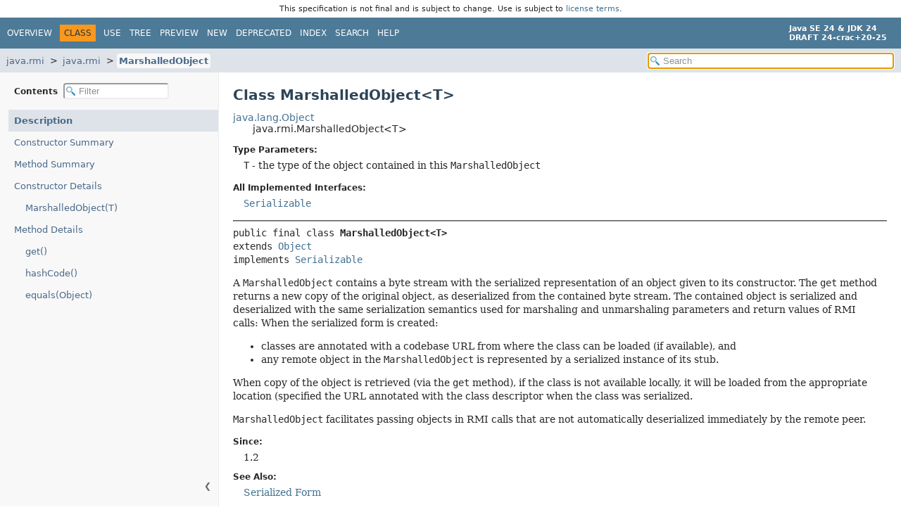

--- FILE ---
content_type: text/html; charset=utf-8
request_url: https://crac.github.io/openjdk-builds/javadoc/api/java.rmi/java/rmi/MarshalledObject.html
body_size: 4407
content:
<!DOCTYPE HTML>
<html lang="en">
<head>
<!-- Generated by javadoc (24) -->
<title>MarshalledObject (Java SE 24 &amp; JDK 24 [build 20])</title>
<meta name="viewport" content="width=device-width, initial-scale=1">
<meta http-equiv="Content-Type" content="text/html; charset=UTF-8">
<meta name="description" content="declaration: module: java.rmi, package: java.rmi, class: MarshalledObject">
<meta name="generator" content="javadoc/ClassWriter">
<meta name="keywords" content="java.rmi.MarshalledObject class">
<meta name="keywords" content="get()">
<meta name="keywords" content="hashCode()">
<meta name="keywords" content="equals()">
<link rel="stylesheet" type="text/css" href="../../../resource-files/jquery-ui.min.css" title="Style">
<link rel="stylesheet" type="text/css" href="../../../resource-files/stylesheet.css" title="Style">
<script type="text/javascript" src="../../../script-files/script.js"></script>
<script type="text/javascript" src="../../../script-files/jquery-3.7.1.min.js"></script>
<script type="text/javascript" src="../../../script-files/jquery-ui.min.js"></script>
</head>
<body class="class-declaration-page">
<script type="text/javascript">const pathtoroot = "../../../";
loadScripts(document, 'script');</script>
<noscript>
<div>JavaScript is disabled on your browser.</div>
</noscript>
<header role="banner"><div style="padding: 6px; text-align: center; font-size: 80%; font-family: DejaVu Sans, Arial, Helvetica, sans-serif; font-weight: normal;">This specification is not final and is subject to change. Use is subject to <a href="https://www.oracle.com/java/javase/terms/license/java24speclicense.html">license terms</a>.</div>
<nav role="navigation">
<!-- ========= START OF TOP NAVBAR ======= -->
<div class="top-nav" id="navbar-top">
<div class="nav-content">
<div class="nav-menu-button"><button id="navbar-toggle-button" aria-controls="navbar-top" aria-expanded="false" aria-label="Toggle navigation links"><span class="nav-bar-toggle-icon">&nbsp;</span><span class="nav-bar-toggle-icon">&nbsp;</span><span class="nav-bar-toggle-icon">&nbsp;</span></button></div>
<div class="skip-nav"><a href="#skip-navbar-top" title="Skip navigation links">Skip navigation links</a></div>
<ul id="navbar-top-firstrow" class="nav-list" title="Navigation">
<li><a href="../../../index.html">Overview</a></li>
<li class="nav-bar-cell1-rev">Class</li>
<li><a href="class-use/MarshalledObject.html">Use</a></li>
<li><a href="package-tree.html">Tree</a></li>
<li><a href="../../../preview-list.html">Preview</a></li>
<li><a href="../../../new-list.html">New</a></li>
<li><a href="../../../deprecated-list.html">Deprecated</a></li>
<li><a href="../../../index-files/index-1.html">Index</a></li>
<li><a href="../../../search.html">Search</a></li>
<li><a href="../../../help-doc.html#class">Help</a></li>
</ul>
<div class="about-language"><div><strong>Java SE 24 &amp; JDK 24</strong> <br><strong>DRAFT 24-crac+20-25</strong></div></div>
</div>
</div>
<div class="sub-nav">
<div class="nav-content">
<ol class="sub-nav-list">
<li><a href="../../module-summary.html">java.rmi</a></li>
<li><a href="package-summary.html">java.rmi</a></li>
<li><a href="MarshalledObject.html" class="current-selection">MarshalledObject</a></li>
</ol>
<div class="nav-list-search">
<input type="text" id="search-input" disabled placeholder="Search" aria-label="Search in documentation" autocomplete="off">
<input type="reset" id="reset-search" disabled value="Reset">
</div>
</div>
</div>
<!-- ========= END OF TOP NAVBAR ========= -->
<span class="skip-nav" id="skip-navbar-top"></span></nav>
</header>
<div class="main-grid">
<nav role="navigation" class="toc" aria-label="Table of contents">
<div class="toc-header">Contents&nbsp;
<input type="text" class="filter-input" disabled placeholder="Filter" aria-label="Filter table of contents" autocomplete="off">
<input type="reset" class="reset-filter" disabled value="Reset">
</div>
<button class="hide-sidebar"><span>Hide sidebar&nbsp;</span>&#10094;</button><button class="show-sidebar">&#10095;<span>&nbsp;Show sidebar</span></button>
<ol class="toc-list">
<li><a href="#" tabindex="0">Description</a></li>
<li><a href="#constructor-summary" tabindex="0">Constructor Summary</a></li>
<li><a href="#method-summary" tabindex="0">Method Summary</a></li>
<li><a href="#constructor-detail" tabindex="0">Constructor Details</a>
<ol class="toc-list">
<li><a href="#%3Cinit%3E(T)" tabindex="0">MarshalledObject(T)</a></li>
</ol>
</li>
<li><a href="#method-detail" tabindex="0">Method Details</a>
<ol class="toc-list">
<li><a href="#get()" tabindex="0">get()</a></li>
<li><a href="#hashCode()" tabindex="0">hashCode()</a></li>
<li><a href="#equals(java.lang.Object)" tabindex="0">equals(Object)</a></li>
</ol>
</li>
</ol>
</nav>
<main role="main">
<!-- ======== START OF CLASS DATA ======== -->
<div class="header">
<h1 title="Class MarshalledObject" class="title">Class MarshalledObject&lt;T&gt;</h1>
</div>
<div class="inheritance" title="Inheritance Tree"><a href="../../../java.base/java/lang/Object.html" title="class in java.lang">java.lang.Object</a>
<div class="inheritance">java.rmi.MarshalledObject&lt;T&gt;</div>
</div>
<section class="class-description" id="class-description">
<dl class="notes">
<dt>Type Parameters:</dt>
<dd><span id="type-param-T"><code>T</code> - the type of the object contained in this
 <code>MarshalledObject</code></span></dd>
</dl>
<dl class="notes">
<dt>All Implemented Interfaces:</dt>
<dd><code><a href="../../../java.base/java/io/Serializable.html" title="interface in java.io">Serializable</a></code></dd>
</dl>
<hr>
<div class="horizontal-scroll">
<div class="type-signature"><span class="modifiers">public final class </span><span class="element-name type-name-label">MarshalledObject&lt;T&gt;</span>
<span class="extends-implements">extends <a href="../../../java.base/java/lang/Object.html" title="class in java.lang">Object</a>
implements <a href="../../../java.base/java/io/Serializable.html" title="interface in java.io">Serializable</a></span></div>
<div class="block">A <code>MarshalledObject</code> contains a byte stream with the serialized
 representation of an object given to its constructor.  The <code>get</code>
 method returns a new copy of the original object, as deserialized from
 the contained byte stream.  The contained object is serialized and
 deserialized with the same serialization semantics used for marshaling
 and unmarshaling parameters and return values of RMI calls:  When the
 serialized form is created:

 <ul>
 <li> classes are annotated with a codebase URL from where the class
      can be loaded (if available), and
 <li> any remote object in the <code>MarshalledObject</code> is
      represented by a serialized instance of its stub.
 </ul>

 <p>When copy of the object is retrieved (via the <code>get</code> method),
 if the class is not available locally, it will be loaded from the
 appropriate location (specified the URL annotated with the class descriptor
 when the class was serialized.

 <p><code>MarshalledObject</code> facilitates passing objects in RMI calls
 that are not automatically deserialized immediately by the remote peer.</div>
<dl class="notes">
<dt>Since:</dt>
<dd>1.2</dd>
<dt>See Also:</dt>
<dd>
<ul class="tag-list">
<li><a href="../../../serialized-form.html#java.rmi.MarshalledObject">Serialized Form</a></li>
</ul>
</dd>
</dl>
</div>
</section>
<section class="summary">
<ul class="summary-list">
<!-- ======== CONSTRUCTOR SUMMARY ======== -->
<li>
<section class="constructor-summary" id="constructor-summary">
<h2>Constructor Summary</h2>
<div class="caption"><span>Constructors</span></div>
<div class="summary-table two-column-summary">
<div class="table-header col-first">Constructor</div>
<div class="table-header col-last">Description</div>
<div class="col-constructor-name even-row-color"><code><a href="#%3Cinit%3E(T)" class="member-name-link">MarshalledObject</a><wbr>(<a href="#type-param-T" title="type parameter in MarshalledObject">T</a>&nbsp;obj)</code></div>
<div class="col-last even-row-color">
<div class="block">Creates a new <code>MarshalledObject</code> that contains the
 serialized representation of the current state of the supplied object.</div>
</div>
</div>
</section>
</li>
<!-- ========== METHOD SUMMARY =========== -->
<li>
<section class="method-summary" id="method-summary">
<h2>Method Summary</h2>
<div id="method-summary-table">
<div class="table-tabs" role="tablist" aria-orientation="horizontal"><button id="method-summary-table-tab0" role="tab" aria-selected="true" aria-controls="method-summary-table.tabpanel" tabindex="0" onkeydown="switchTab(event)" onclick="show('method-summary-table', 'method-summary-table', 3)" class="active-table-tab">All Methods</button><button id="method-summary-table-tab2" role="tab" aria-selected="false" aria-controls="method-summary-table.tabpanel" tabindex="-1" onkeydown="switchTab(event)" onclick="show('method-summary-table', 'method-summary-table-tab2', 3)" class="table-tab">Instance Methods</button><button id="method-summary-table-tab4" role="tab" aria-selected="false" aria-controls="method-summary-table.tabpanel" tabindex="-1" onkeydown="switchTab(event)" onclick="show('method-summary-table', 'method-summary-table-tab4', 3)" class="table-tab">Concrete Methods</button></div>
<div id="method-summary-table.tabpanel" role="tabpanel" aria-labelledby="method-summary-table-tab0">
<div class="summary-table three-column-summary">
<div class="table-header col-first">Modifier and Type</div>
<div class="table-header col-second">Method</div>
<div class="table-header col-last">Description</div>
<div class="col-first even-row-color method-summary-table method-summary-table-tab2 method-summary-table-tab4"><code>boolean</code></div>
<div class="col-second even-row-color method-summary-table method-summary-table-tab2 method-summary-table-tab4"><code><a href="#equals(java.lang.Object)" class="member-name-link">equals</a><wbr>(<a href="../../../java.base/java/lang/Object.html" title="class in java.lang">Object</a>&nbsp;obj)</code></div>
<div class="col-last even-row-color method-summary-table method-summary-table-tab2 method-summary-table-tab4">
<div class="block">Compares this <code>MarshalledObject</code> to another object.</div>
</div>
<div class="col-first odd-row-color method-summary-table method-summary-table-tab2 method-summary-table-tab4"><code><a href="#type-param-T" title="type parameter in MarshalledObject">T</a></code></div>
<div class="col-second odd-row-color method-summary-table method-summary-table-tab2 method-summary-table-tab4"><code><a href="#get()" class="member-name-link">get</a>()</code></div>
<div class="col-last odd-row-color method-summary-table method-summary-table-tab2 method-summary-table-tab4">
<div class="block">Returns a new copy of the contained marshalledobject.</div>
</div>
<div class="col-first even-row-color method-summary-table method-summary-table-tab2 method-summary-table-tab4"><code>int</code></div>
<div class="col-second even-row-color method-summary-table method-summary-table-tab2 method-summary-table-tab4"><code><a href="#hashCode()" class="member-name-link">hashCode</a>()</code></div>
<div class="col-last even-row-color method-summary-table method-summary-table-tab2 method-summary-table-tab4">
<div class="block">Return a hash code for this <code>MarshalledObject</code>.</div>
</div>
</div>
</div>
</div>
<div class="inherited-list">
<h3 id="methods-inherited-from-class-java.lang.Object">Methods declared in class&nbsp;java.lang.<a href="../../../java.base/java/lang/Object.html" title="class in java.lang">Object</a></h3>
<code><a href="../../../java.base/java/lang/Object.html#clone()">clone</a>, <a href="../../../java.base/java/lang/Object.html#finalize()">finalize</a>, <a href="../../../java.base/java/lang/Object.html#getClass()">getClass</a>, <a href="../../../java.base/java/lang/Object.html#notify()">notify</a>, <a href="../../../java.base/java/lang/Object.html#notifyAll()">notifyAll</a>, <a href="../../../java.base/java/lang/Object.html#toString()">toString</a>, <a href="../../../java.base/java/lang/Object.html#wait()">wait</a>, <a href="../../../java.base/java/lang/Object.html#wait(long)">wait</a>, <a href="../../../java.base/java/lang/Object.html#wait(long,int)">wait</a></code></div>
</section>
</li>
</ul>
</section>
<section class="details">
<ul class="details-list">
<!-- ========= CONSTRUCTOR DETAIL ======== -->
<li>
<section class="constructor-details" id="constructor-detail">
<h2>Constructor Details</h2>
<ul class="member-list">
<li>
<section class="detail" id="&lt;init&gt;(T)">
<h3 id="&lt;init&gt;(java.lang.Object)">MarshalledObject</h3>
<div class="horizontal-scroll">
<div class="member-signature"><span class="modifiers">public</span>&nbsp;<span class="element-name">MarshalledObject</span><wbr><span class="parameters">(<a href="#type-param-T" title="type parameter in MarshalledObject">T</a>&nbsp;obj)</span>
                 throws <span class="exceptions"><a href="../../../java.base/java/io/IOException.html" title="class in java.io">IOException</a></span></div>
<div class="block">Creates a new <code>MarshalledObject</code> that contains the
 serialized representation of the current state of the supplied object.
 The object is serialized with the semantics used for marshaling
 parameters for RMI calls.</div>
<dl class="notes">
<dt>Parameters:</dt>
<dd><code>obj</code> - the object to be serialized (must be serializable)</dd>
<dt>Throws:</dt>
<dd><code><a href="../../../java.base/java/io/IOException.html" title="class in java.io">IOException</a></code> - if an <code>IOException</code> occurs; an
         <code>IOException</code> may occur if <code>obj</code> is not
         serializable.</dd>
<dt>Since:</dt>
<dd>1.2</dd>
</dl>
</div>
</section>
</li>
</ul>
</section>
</li>
<!-- ============ METHOD DETAIL ========== -->
<li>
<section class="method-details" id="method-detail">
<h2>Method Details</h2>
<ul class="member-list">
<li>
<section class="detail" id="get()">
<h3>get</h3>
<div class="horizontal-scroll">
<div class="member-signature"><span class="modifiers">public</span>&nbsp;<span class="return-type"><a href="#type-param-T" title="type parameter in MarshalledObject">T</a></span>&nbsp;<span class="element-name">get</span>()
      throws <span class="exceptions"><a href="../../../java.base/java/io/IOException.html" title="class in java.io">IOException</a>,
<a href="../../../java.base/java/lang/ClassNotFoundException.html" title="class in java.lang">ClassNotFoundException</a></span></div>
<div class="block">Returns a new copy of the contained marshalledobject.  The internal
 representation is deserialized with the semantics used for
 unmarshaling parameters for RMI calls.
 If the MarshalledObject was read from an ObjectInputStream,
 the filter from that stream is used to deserialize the object.</div>
<dl class="notes">
<dt>Returns:</dt>
<dd>a copy of the contained object</dd>
<dt>Throws:</dt>
<dd><code><a href="../../../java.base/java/io/IOException.html" title="class in java.io">IOException</a></code> - if an <code>IOException</code> occurs while
         deserializing the object from its internal representation.</dd>
<dd><code><a href="../../../java.base/java/lang/ClassNotFoundException.html" title="class in java.lang">ClassNotFoundException</a></code> - if a
         <code>ClassNotFoundException</code> occurs while deserializing
         the object from its internal representation.
         could not be found</dd>
<dt>Since:</dt>
<dd>1.2</dd>
</dl>
</div>
</section>
</li>
<li>
<section class="detail" id="hashCode()">
<h3>hashCode</h3>
<div class="horizontal-scroll">
<div class="member-signature"><span class="modifiers">public</span>&nbsp;<span class="return-type">int</span>&nbsp;<span class="element-name">hashCode</span>()</div>
<div class="block">Return a hash code for this <code>MarshalledObject</code>.</div>
<dl class="notes">
<dt>Overrides:</dt>
<dd><code><a href="../../../java.base/java/lang/Object.html#hashCode()">hashCode</a></code>&nbsp;in class&nbsp;<code><a href="../../../java.base/java/lang/Object.html" title="class in java.lang">Object</a></code></dd>
<dt>Returns:</dt>
<dd>a hash code</dd>
<dt>See Also:</dt>
<dd>
<ul class="tag-list-long">
<li><a href="../../../java.base/java/lang/Object.html#equals(java.lang.Object)"><code>Object.equals(java.lang.Object)</code></a></li>
<li><a href="../../../java.base/java/lang/System.html#identityHashCode(java.lang.Object)"><code>System.identityHashCode(java.lang.Object)</code></a></li>
</ul>
</dd>
</dl>
</div>
</section>
</li>
<li>
<section class="detail" id="equals(java.lang.Object)">
<h3>equals</h3>
<div class="horizontal-scroll">
<div class="member-signature"><span class="modifiers">public</span>&nbsp;<span class="return-type">boolean</span>&nbsp;<span class="element-name">equals</span><wbr><span class="parameters">(<a href="../../../java.base/java/lang/Object.html" title="class in java.lang">Object</a>&nbsp;obj)</span></div>
<div class="block">Compares this <code>MarshalledObject</code> to another object.
 Returns true if and only if the argument refers to a
 <code>MarshalledObject</code> that contains exactly the same
 serialized representation of an object as this one does. The
 comparison ignores any class codebase annotation, meaning that
 two objects are equivalent if they have the same serialized
 representation <i>except</i> for the codebase of each class
 in the serialized representation.</div>
<dl class="notes">
<dt>Overrides:</dt>
<dd><code><a href="../../../java.base/java/lang/Object.html#equals(java.lang.Object)">equals</a></code>&nbsp;in class&nbsp;<code><a href="../../../java.base/java/lang/Object.html" title="class in java.lang">Object</a></code></dd>
<dt>Parameters:</dt>
<dd><code>obj</code> - the object to compare with this <code>MarshalledObject</code></dd>
<dt>Returns:</dt>
<dd><code>true</code> if the argument contains an equivalent
 serialized object; <code>false</code> otherwise</dd>
<dt>Since:</dt>
<dd>1.2</dd>
<dt>See Also:</dt>
<dd>
<ul class="tag-list">
<li><a href="../../../java.base/java/lang/Object.html#hashCode()"><code>Object.hashCode()</code></a></li>
<li><a href="../../../java.base/java/util/HashMap.html" title="class in java.util"><code>HashMap</code></a></li>
</ul>
</dd>
</dl>
</div>
</section>
</li>
</ul>
</section>
</li>
</ul>
</section>
<!-- ========= END OF CLASS DATA ========= -->
<footer role="contentinfo">
<hr>
<p class="legal-copy"><small><a href="https://bugreport.java.com/bugreport/">Report a bug or suggest an enhancement</a><br> For further API reference and developer documentation see the <a href="https://docs.oracle.com/pls/topic/lookup?ctx=javase24&amp;id=homepage" target="_blank">Java SE Documentation</a>, which contains more detailed, developer-targeted descriptions with conceptual overviews, definitions of terms, workarounds, and working code examples. <a href="https://docs.oracle.com/en/java/javase/index.html">Other versions.</a><br> Java is a trademark or registered trademark of Oracle and/or its affiliates in the US and other countries.<br> <a href="../../../../legal/copyright.html">Copyright</a> &copy; 1993, 2024, Oracle and/or its affiliates, 500 Oracle Parkway, Redwood Shores, CA 94065 USA.<br>All rights reserved. Use is subject to <a href="https://www.oracle.com/java/javase/terms/license/java24speclicense.html">license terms</a> and the <a href="https://www.oracle.com/technetwork/java/redist-137594.html">documentation redistribution policy</a>. <br><strong>DRAFT 24-crac+20-25</strong> <!-- Version 24-crac+20-25 --></small></p>
</footer>
</main>
</div>
</body>
</html>
